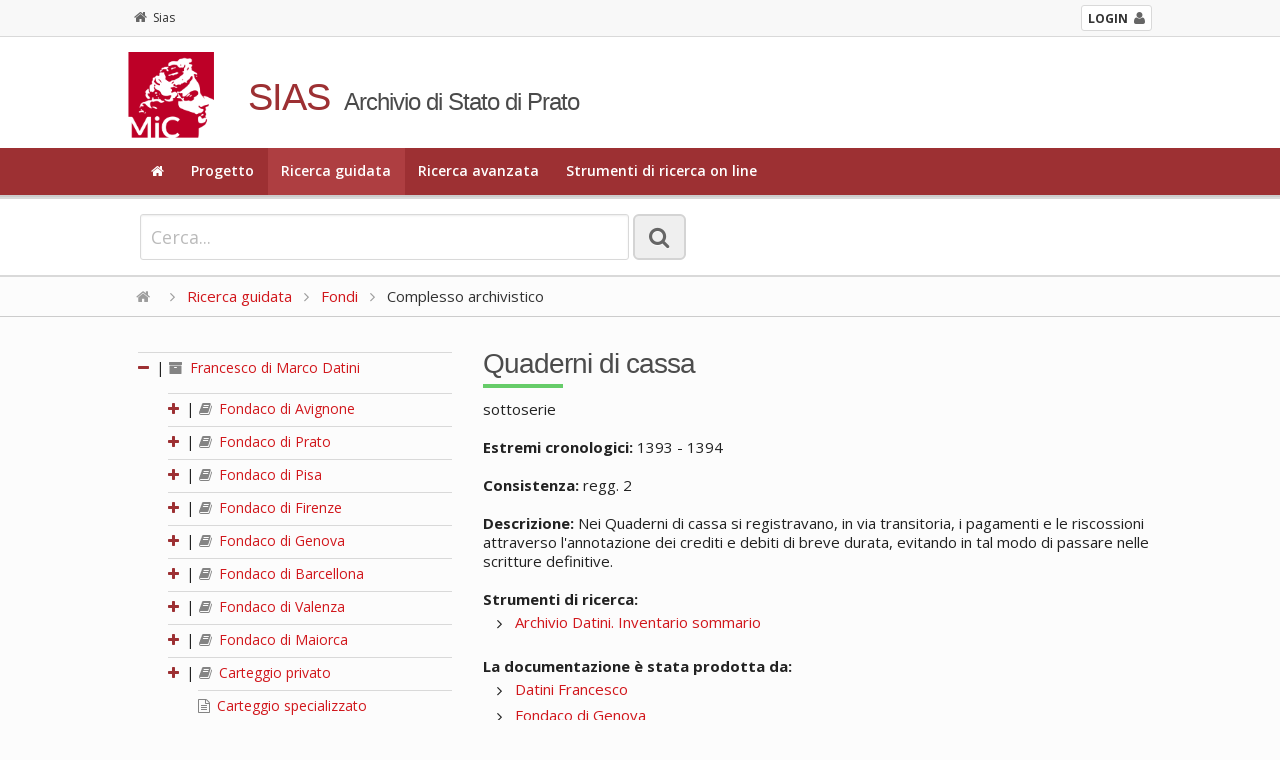

--- FILE ---
content_type: text/html; charset=utf-8
request_url: https://sias-archivi.cultura.gov.it/cgi-bin/pagina.pl?ChiaveAlbero=432030&ApriNodo=0&TipoPag=comparc&Chiave=432120&ChiaveRadice=432027&RicTipoScheda=ca&RicVM=indice&RicSez=fondi&RicProgetto=as-prato&RicPag=2
body_size: 4030
content:
<!DOCTYPE html>
<!--[if lt IE 7 ]>
    <html class="ie ie6" lang="it"> <![endif]-->
<!--[if IE 7 ]>
    <html class="ie ie7" lang="it"> <![endif]-->
<!--[if IE 8 ]>
    <html class="ie ie8" lang="it"> <![endif]-->
<!--[if (gte IE 9)|!(IE)]><!-->
    <html lang="it"> <!--<![endif]-->
      <head>
	<!-- Basic Page Needs
	     ================================================== -->
	<meta charset="iso-8859-1" />
	<title>SIAS. Archivio di Stato di Prato</title>
	<meta name="description" content="Consultazione on-line del patrimonio archivistico" />
	<meta name="author" content="" />

	<!-- Mobile Specific Metas
	     ================================================== -->
	<meta name="viewport" content="width=device-width, initial-scale=1, maximum-scale=1" />

	<!-- CSS
	     ================================================== -->
	<!-- Skeleton responsive -->
	<link rel="stylesheet" href="https://sias-archivi.cultura.gov.it/htdocs/css/skeleton.css" />
	<link rel="stylesheet" href="https://sias-archivi.cultura.gov.it/htdocs/css/normalize.css" />
	
	<!-- Skeleton responsive -->
	<link rel="stylesheet" href="https://sias-archivi.cultura.gov.it/htdocs/css/layout.css" />

	<!-- Jquery UI -->
	<link rel="stylesheet" href="https://sias-archivi.cultura.gov.it/htdocs/js/jquery-ui/jquery-ui.min.css" />
	<link rel="stylesheet" href="https://sias-archivi.cultura.gov.it/htdocs/js/jquery-ui/jquery-ui.structure.min.css" />
	
	<!-- Responsive menu -->
	<link href="https://sias-archivi.cultura.gov.it/htdocs/css/flexnav.css" rel="stylesheet" type="text/css" />
	
	<!-- Template -->
	<link rel="stylesheet" href="https://sias-archivi.cultura.gov.it/htdocs/themes/sias-archivio/css/main.css" />
	<link rel="stylesheet" href="https://sias-archivi.cultura.gov.it/htdocs/themes/sias-archivio/css/header.css" />
	<link rel="stylesheet" href="https://sias-archivi.cultura.gov.it/htdocs/themes/sias-archivio/css/footer.css" />
	
	<!-- Icons -->
	<link rel="stylesheet" href="https://sias-archivi.cultura.gov.it/htdocs/css/font-awesome.min.css" />

	<!-- Slider -->
	<link rel="stylesheet" href="https://sias-archivi.cultura.gov.it/htdocs/css/themes/default/default.css" type="text/css" media="screen" />
	<link rel="stylesheet" href="https://sias-archivi.cultura.gov.it/htdocs/css/nivo-slider.css" type="text/css" media="screen" />
	
	<!-- Albero -->
	<link rel="stylesheet" href="https://sias-archivi.cultura.gov.it/htdocs/css/albero.css" />   

	<link rel="stylesheet" href="https://sias-archivi.cultura.gov.it/htdocs/css/select2.css"/>

	<!-- Google Font -->
	<link href='https://fonts.googleapis.com/css?family=Open+Sans:400italic,600italic,700italic,400,600,700' rel='stylesheet' type='text/css' />
	<link href='https://fonts.googleapis.com/css?family=Cinzel:400,700' rel='stylesheet' type='text/css' />

	<!-- Font Awesome -->
	<!--[if IE 7]>
	    <link rel="stylesheet" href="https://sias-archivi.cultura.gov.it/htdocs/css/font-awesome-ie7.min.css" />
	    <![endif]-->


	<!-- HTML5 Support for ancient browsers -->
	<!--[if lt IE 9]>
	    <script src="http://html5shim.googlecode.com/svn/trunk/html5.js"></script>
	    <![endif]-->

	<!-- SVG support for gradients -->
	<!--[if gte IE 9]>
	    <style type="text/css">
	      .gradient {
	      filter: none;
	      }
	    </style>
	    <![endif]-->

	<!-- Javascripts
	     ================================================== -->

	<!-- JQuery -->
	<script type='text/javascript' src="https://sias-archivi.cultura.gov.it/htdocs/js/jquery.js"></script>
	<script type='text/javascript' src="https://sias-archivi.cultura.gov.it/htdocs/js/jquery-ui/jquery-ui.min.js"></script>
	
	<!-- jQuery Placeholder -->
	<script type="text/javascript" src="https://sias-archivi.cultura.gov.it/htdocs/js/jquery.placeholder.js"></script>
	<!-- Flexnav jQuery plugin -->
	<script type="text/javascript" src="https://sias-archivi.cultura.gov.it/htdocs/js/jquery.flexnav.min.js"></script>
	<!-- jQuery Slider -->
	<script type="text/javascript" src="https://sias-archivi.cultura.gov.it/htdocs/js/jquery.nivo.slider.js"></script>

	<script type="text/javascript" src="https://sias-archivi.cultura.gov.it/htdocs/js/select2/select2.min.js"></script>
	<script type="text/javascript" src="https://sias-archivi.cultura.gov.it/htdocs/js/select2/i18n/it.js"></script>

	<script type="text/javascript" src="https://sias-archivi.cultura.gov.it/htdocs/js/sias.js"></script>

	<!-- Favicons
	     ================================================== -->
	<link rel="shortcut icon" href="https://sias-archivi.cultura.gov.it/htdocs/themes/sias-archivio/favicon/favicon.ico" type="image/x-icon" />
	<!-- Apple Touch Icons -->
	<link rel="apple-touch-icon" sizes="57x57" href="https://sias-archivi.cultura.gov.it/htdocs/themes/sias-archivio/favicon/apple-touch-icon-57x57.png" />
	<link rel="apple-touch-icon" sizes="72x72" href="https://sias-archivi.cultura.gov.it/htdocs/themes/sias-archivio/favicon/apple-touch-icon-72x72.png" />
	<link rel="apple-touch-icon" sizes="114x114" href="https://sias-archivi.cultura.gov.it/htdocs/themes/sias-archivio/favicon/apple-touch-icon-114x114.png" />
	<link rel="apple-touch-icon" sizes="144x144" href="https://sias-archivi.cultura.gov.it/htdocs/themes/sias-archivio/favicon/apple-touch-icon-144x144.png" />
	<link rel="apple-touch-icon" sizes="57x57" href="https://sias-archivi.cultura.gov.it/htdocs/themes/sias-archivio/favicon/apple-touch-icon-60x60.png" />
	<link rel="apple-touch-icon" sizes="72x72" href="https://sias-archivi.cultura.gov.it/htdocs/themes/sias-archivio/favicon/apple-touch-icon-120x120.png" />
	<link rel="apple-touch-icon" sizes="114x114" href="https://sias-archivi.cultura.gov.it/htdocs/themes/sias-archivio/favicon/apple-touch-icon-76x76.png" />
	<link rel="apple-touch-icon" sizes="144x144" href="https://sias-archivi.cultura.gov.it/htdocs/themes/sias-archivio/favicon/apple-touch-icon-152x152.png" />
	<!-- Windows 8 Tile Icons -->
	<meta name="msapplication-square70x70logo" content="https://sias-archivi.cultura.gov.it/htdocs/themes/sias-archivio/favicon/smalltile.png" />
	<meta name="msapplication-square150x150logo" content="https://sias-archivi.cultura.gov.it/htdocs/themes/sias-archivio/favicon/mediumtile.png" />
	<meta name="msapplication-wide310x150logo" content="https://sias-archivi.cultura.gov.it/htdocs/themes/sias-archivio/favicon/widetile.png" />
	<meta name="msapplication-square310x310logo" content="https://sias-archivi.cultura.gov.it/htdocs/themes/sias-archivio/favicon/largetile.png" />

      </head>

      <body>

	<!-- Header -->
	<header>
	  
	  <div class="mini-header">
	    <div class="row">
              <div class="twelve columns">
        	<div class="container">
        	  <!-- <a href="https://sias-archivi.cultura.gov.it/cgi-bin/pagina.pl"><i class="fa fa-home"></i>Sias</a> -->
        	  <div class="back"><a href="https://sias-archivi.cultura.gov.it/cgi-bin/pagina.pl"><i class="fa fa-home"></i>Sias</a></div> 
		  <div class="login"><a href="https://siusa-archivi.cultura.gov.it/siusa/"> <strong>LOGIN</strong><i class="fa fa-user"></i></a> </div> 
        	</div>
              </div>
	    </div>
	  </div>
	  
	  <div class="row">
	    <div class="twelve columns header">
    	      <div class="container">
    		<div class="two columns logo"><img src="https://sias-archivi.cultura.gov.it/htdocs/themes/sias-archivio/img/logo2x.png" alt="logo" /></div>
    		<div class="ten columns title">
    		  <h1>SIAS</h1>
    		  <h2>Archivio di Stato di Prato</h2>
    		</div>
    	      </div>
	    </div>
	  </div>
	  <!-- Main navigation -->
	  <div class="menu-full">
	    <div class="container">
	      <div class="twelve columns ">
		<ul class="flexnav" data-breakpoint="1000">
		  <li><a href="https://sias-archivi.cultura.gov.it/cgi-bin/pagina.pl?RicVM=home&amp;RicProgetto=as-prato"><i class="fa fa-home"></i></a></li>
<li><a href="https://sias-archivi.cultura.gov.it/cgi-bin/pagina.pl?RicVM=progetto&amp;RicProgetto=as-prato">Progetto</a></li>
<li class="current"><a href="https://sias-archivi.cultura.gov.it/cgi-bin/pagina.pl?RicVM=indice&amp;RicProgetto=as-prato">Ricerca guidata</a></li>
<li><a href="https://sias-archivi.cultura.gov.it/cgi-bin/pagina.pl?RicVM=ricercaavanzata&amp;RicProgetto=as-prato">Ricerca avanzata</a></li>
<li><a href="https://sias-archivi.cultura.gov.it/cgi-bin/pagina.pl?RicVM=inventari&amp;RicProgetto=as-prato">Strumenti di ricerca on line</a></li>

		  <!--
                      <li><a href="#"><i class="fa fa-home"></i></a></li>
		  <li><a href="#">PROGETTO</a></li>
		  <li class="current"><a href="#">RICERCA GUIDATA</a></li>
		  <li><a href="#">RICERCA AVANZATA</a></li>
		  <li><a href="#">INDICE DEGLI ARCHIVI</a></li>
		  <li><a href="#">PERCORSI TEMATICI</a></li>
		  <li><a href="#">AIUTO</a></li>
		  -->
		</ul>
		<div class="menu-button">Menu</div>
	      </div>
	    </div>
	  </div>
	  <!-- END // Main navigation -->
	</header>
	<!-- END // Header -->
	<div class="row wide-container">
	  
	  <!-- box 01 -->
	  <div class="twelve columns content">
	  <!--###RICERCA_SEMPLICE###-->
	    <div class="widget-search widget-search-page">
	      <div class="container">
		<!-- ricerca -->
		<div class="eight columns content">
		  <form class="form-element no-margin">
		    <div>
		      <input id="IdFrmRicSemplice" name="RicFrmRicSemplice" type="text" class="input-lg no-margin" size="50" placeholder="Cerca...">
		      <input type="hidden" name="RicVM" value="ricercasemplice" /> 
		      <input type="hidden" name="RicProgetto" value="as-prato" /> 
		      <input type="hidden" name="RicLin" value="" />
		      
		      <button type="submit" title="La ricerca &egrave; per parola e viene effettuata nei campi denominazione, altra denominazione, storia archivistica, descrizione, note storiche delle schede complesso archivistico, soggetto produttore e istituto di conservazione. Vengono restituite le schede nelle quali compare almeno una delle parole ricercate dall'utente." class="btn btn-lg only-icon no-margin siusatip"><i class="fa fa-search"></i></button>
		    </div>
		  </form>
		</div>
		<!--
		    <div class="four columns content"> 
		      Sed do eiusmod tempor incididunt ut labore et dolore magna aliqua. <a href="#">ricerca avanzata</a>
		    </div>
		    -->
		<!-- END // ricerca -->		
	      </div>
	    </div>
	    <!-- END // box 01 -->
	    <!--###RICERCA_SEMPLICE###-->
	    
	    <!-- breadcrumb -->
	    <div class="breadcrumb"><div class="container"><a href="https://sias-archivi.cultura.gov.it/cgi-bin/pagina.pl?RicProgetto=as-prato"><i class="fa fa-home"></i></a>  <i class="fa fa-angle-right"></i> <a href="https://sias-archivi.cultura.gov.it/cgi-bin/pagina.pl?RicVM=indice&amp;RicProgetto=as-prato">Ricerca guidata</a>  <i class="fa fa-angle-right"></i> <a href="https://sias-archivi.cultura.gov.it/cgi-bin/pagina.pl?RicSez=fondi&amp;RicVM=indice&amp;RicProgetto=as%2dprato&amp;RicTipoScheda=ca&amp;RicPag=2"> Fondi</a> <i class="fa fa-angle-right"></i> Complesso archivistico</div></div>
	  <!-- END // breadcrumb -->
<!-- box 02 -->
<div class="row">
  <div class="container">
    <div class="four columns">
      <div id="albero">
<ul>
<li><span class="open-close-node"><strong><a name="N432027"></a><i class="fa fa-minus"></i></strong> | </span><span class="node-padding"><a href="https://sias-archivi.cultura.gov.it/cgi-bin/pagina.pl?ChiaveAlbero=432030&amp;ApriNodo=0&amp;TipoPag=comparc&amp;Chiave=432027&amp;ChiaveRadice=432027&amp;RicSez=fondi&amp;RicVM=indice&amp;RicProgetto=as%2dprato&amp;RicTipoScheda=ca&amp;RicPag=2"><i class="fa fa-archive siusatip" title="fondo"></i>  Francesco di Marco Datini</a></span><ul><li><span class="open-close-node"><strong><a name="N432028"></a><a href="https://sias-archivi.cultura.gov.it/cgi-bin/pagina.pl?ChiaveAlbero=432028&amp;ApriNodo=1&amp;TipoPag=comparc&amp;Chiave=432120&amp;ChiaveRadice=432027&amp;RicSez=fondi&amp;RicVM=indice&amp;RicProgetto=as%2dprato&amp;RicTipoScheda=ca&amp;RicPag=2#N432028" class="siusatip" title="apri"><i class="fa fa-plus"></i></a></strong> | </span><span class="node-padding"><a href="https://sias-archivi.cultura.gov.it/cgi-bin/pagina.pl?ChiaveAlbero=432030&amp;ApriNodo=0&amp;TipoPag=comparc&amp;Chiave=432028&amp;ChiaveRadice=432027&amp;RicSez=fondi&amp;RicVM=indice&amp;RicProgetto=as%2dprato&amp;RicTipoScheda=ca&amp;RicPag=2"><i class="fa fa-book siusatip" title="sub-fondo / sezione"></i>  Fondaco di Avignone</a></span></li>
<li><span class="open-close-node"><strong><a name="N432029"></a><a href="https://sias-archivi.cultura.gov.it/cgi-bin/pagina.pl?ChiaveAlbero=432029&amp;ApriNodo=1&amp;TipoPag=comparc&amp;Chiave=432120&amp;ChiaveRadice=432027&amp;RicSez=fondi&amp;RicVM=indice&amp;RicProgetto=as%2dprato&amp;RicTipoScheda=ca&amp;RicPag=2#N432029" class="siusatip" title="apri"><i class="fa fa-plus"></i></a></strong> | </span><span class="node-padding"><a href="https://sias-archivi.cultura.gov.it/cgi-bin/pagina.pl?ChiaveAlbero=432030&amp;ApriNodo=0&amp;TipoPag=comparc&amp;Chiave=432029&amp;ChiaveRadice=432027&amp;RicSez=fondi&amp;RicVM=indice&amp;RicProgetto=as%2dprato&amp;RicTipoScheda=ca&amp;RicPag=2"><i class="fa fa-book siusatip" title="sub-fondo / sezione"></i>  Fondaco di Prato</a></span></li>
<li><span class="open-close-node"><strong><a name="N432078"></a><a href="https://sias-archivi.cultura.gov.it/cgi-bin/pagina.pl?ChiaveAlbero=432078&amp;ApriNodo=1&amp;TipoPag=comparc&amp;Chiave=432120&amp;ChiaveRadice=432027&amp;RicSez=fondi&amp;RicVM=indice&amp;RicProgetto=as%2dprato&amp;RicTipoScheda=ca&amp;RicPag=2#N432078" class="siusatip" title="apri"><i class="fa fa-plus"></i></a></strong> | </span><span class="node-padding"><a href="https://sias-archivi.cultura.gov.it/cgi-bin/pagina.pl?ChiaveAlbero=432030&amp;ApriNodo=0&amp;TipoPag=comparc&amp;Chiave=432078&amp;ChiaveRadice=432027&amp;RicSez=fondi&amp;RicVM=indice&amp;RicProgetto=as%2dprato&amp;RicTipoScheda=ca&amp;RicPag=2"><i class="fa fa-book siusatip" title="sub-fondo / sezione"></i>  Fondaco di Pisa</a></span></li>
<li><span class="open-close-node"><strong><a name="N432030"></a><a href="https://sias-archivi.cultura.gov.it/cgi-bin/pagina.pl?ChiaveAlbero=432030&amp;ApriNodo=1&amp;TipoPag=comparc&amp;Chiave=432120&amp;ChiaveRadice=432027&amp;RicSez=fondi&amp;RicVM=indice&amp;RicProgetto=as%2dprato&amp;RicTipoScheda=ca&amp;RicPag=2#N432030" class="siusatip" title="apri"><i class="fa fa-plus"></i></a></strong> | </span><span class="node-padding"><a href="https://sias-archivi.cultura.gov.it/cgi-bin/pagina.pl?ChiaveAlbero=432030&amp;ApriNodo=0&amp;TipoPag=comparc&amp;Chiave=432030&amp;ChiaveRadice=432027&amp;RicSez=fondi&amp;RicVM=indice&amp;RicProgetto=as%2dprato&amp;RicTipoScheda=ca&amp;RicPag=2"><i class="fa fa-book siusatip" title="sub-fondo / sezione"></i>  Fondaco di Firenze</a></span></li>
<li><span class="open-close-node"><strong><a name="N432031"></a><a href="https://sias-archivi.cultura.gov.it/cgi-bin/pagina.pl?ChiaveAlbero=432031&amp;ApriNodo=1&amp;TipoPag=comparc&amp;Chiave=432120&amp;ChiaveRadice=432027&amp;RicSez=fondi&amp;RicVM=indice&amp;RicProgetto=as%2dprato&amp;RicTipoScheda=ca&amp;RicPag=2#N432031" class="siusatip" title="apri"><i class="fa fa-plus"></i></a></strong> | </span><span class="node-padding"><a href="https://sias-archivi.cultura.gov.it/cgi-bin/pagina.pl?ChiaveAlbero=432030&amp;ApriNodo=0&amp;TipoPag=comparc&amp;Chiave=432031&amp;ChiaveRadice=432027&amp;RicSez=fondi&amp;RicVM=indice&amp;RicProgetto=as%2dprato&amp;RicTipoScheda=ca&amp;RicPag=2"><i class="fa fa-book siusatip" title="sub-fondo / sezione"></i>  Fondaco di Genova</a></span></li>
<li><span class="open-close-node"><strong><a name="N432032"></a><a href="https://sias-archivi.cultura.gov.it/cgi-bin/pagina.pl?ChiaveAlbero=432032&amp;ApriNodo=1&amp;TipoPag=comparc&amp;Chiave=432120&amp;ChiaveRadice=432027&amp;RicSez=fondi&amp;RicVM=indice&amp;RicProgetto=as%2dprato&amp;RicTipoScheda=ca&amp;RicPag=2#N432032" class="siusatip" title="apri"><i class="fa fa-plus"></i></a></strong> | </span><span class="node-padding"><a href="https://sias-archivi.cultura.gov.it/cgi-bin/pagina.pl?ChiaveAlbero=432030&amp;ApriNodo=0&amp;TipoPag=comparc&amp;Chiave=432032&amp;ChiaveRadice=432027&amp;RicSez=fondi&amp;RicVM=indice&amp;RicProgetto=as%2dprato&amp;RicTipoScheda=ca&amp;RicPag=2"><i class="fa fa-book siusatip" title="sub-fondo / sezione"></i>  Fondaco di Barcellona</a></span></li>
<li><span class="open-close-node"><strong><a name="N432033"></a><a href="https://sias-archivi.cultura.gov.it/cgi-bin/pagina.pl?ChiaveAlbero=432033&amp;ApriNodo=1&amp;TipoPag=comparc&amp;Chiave=432120&amp;ChiaveRadice=432027&amp;RicSez=fondi&amp;RicVM=indice&amp;RicProgetto=as%2dprato&amp;RicTipoScheda=ca&amp;RicPag=2#N432033" class="siusatip" title="apri"><i class="fa fa-plus"></i></a></strong> | </span><span class="node-padding"><a href="https://sias-archivi.cultura.gov.it/cgi-bin/pagina.pl?ChiaveAlbero=432030&amp;ApriNodo=0&amp;TipoPag=comparc&amp;Chiave=432033&amp;ChiaveRadice=432027&amp;RicSez=fondi&amp;RicVM=indice&amp;RicProgetto=as%2dprato&amp;RicTipoScheda=ca&amp;RicPag=2"><i class="fa fa-book siusatip" title="sub-fondo / sezione"></i>  Fondaco di Valenza</a></span></li>
<li><span class="open-close-node"><strong><a name="N432034"></a><a href="https://sias-archivi.cultura.gov.it/cgi-bin/pagina.pl?ChiaveAlbero=432034&amp;ApriNodo=1&amp;TipoPag=comparc&amp;Chiave=432120&amp;ChiaveRadice=432027&amp;RicSez=fondi&amp;RicVM=indice&amp;RicProgetto=as%2dprato&amp;RicTipoScheda=ca&amp;RicPag=2#N432034" class="siusatip" title="apri"><i class="fa fa-plus"></i></a></strong> | </span><span class="node-padding"><a href="https://sias-archivi.cultura.gov.it/cgi-bin/pagina.pl?ChiaveAlbero=432030&amp;ApriNodo=0&amp;TipoPag=comparc&amp;Chiave=432034&amp;ChiaveRadice=432027&amp;RicSez=fondi&amp;RicVM=indice&amp;RicProgetto=as%2dprato&amp;RicTipoScheda=ca&amp;RicPag=2"><i class="fa fa-book siusatip" title="sub-fondo / sezione"></i>  Fondaco di Maiorca</a></span></li>
<li><span class="open-close-node"><strong><a name="N432035"></a><a href="https://sias-archivi.cultura.gov.it/cgi-bin/pagina.pl?ChiaveAlbero=432035&amp;ApriNodo=1&amp;TipoPag=comparc&amp;Chiave=432120&amp;ChiaveRadice=432027&amp;RicSez=fondi&amp;RicVM=indice&amp;RicProgetto=as%2dprato&amp;RicTipoScheda=ca&amp;RicPag=2#N432035" class="siusatip" title="apri"><i class="fa fa-plus"></i></a></strong> | </span><span class="node-padding"><a href="https://sias-archivi.cultura.gov.it/cgi-bin/pagina.pl?ChiaveAlbero=432030&amp;ApriNodo=0&amp;TipoPag=comparc&amp;Chiave=432035&amp;ChiaveRadice=432027&amp;RicSez=fondi&amp;RicVM=indice&amp;RicProgetto=as%2dprato&amp;RicTipoScheda=ca&amp;RicPag=2"><i class="fa fa-book siusatip" title="serie"></i>  Carteggio privato</a></span></li>
<li class="foglia"><a name="N492960"></a><span class="node-padding"><a href="https://sias-archivi.cultura.gov.it/cgi-bin/pagina.pl?ChiaveAlbero=432030&amp;ApriNodo=0&amp;TipoPag=comparc&amp;Chiave=492960&amp;ChiaveRadice=432027&amp;RicSez=fondi&amp;RicVM=indice&amp;RicProgetto=as%2dprato&amp;RicTipoScheda=ca&amp;RicPag=2"><i class="fa fa-file-text-o siusatip" title="serie"></i>  Carteggio specializzato</a></span></li>
<li class="foglia"><a name="N432036"></a><span class="node-padding"><a href="https://sias-archivi.cultura.gov.it/cgi-bin/pagina.pl?ChiaveAlbero=432030&amp;ApriNodo=0&amp;TipoPag=comparc&amp;Chiave=432036&amp;ChiaveRadice=432027&amp;RicSez=fondi&amp;RicVM=indice&amp;RicProgetto=as%2dprato&amp;RicTipoScheda=ca&amp;RicPag=2"><i class="fa fa-file-text-o siusatip" title="serie"></i>  Appendice al carteggio</a></span></li>
<li class="foglia"><a name="N432037"></a><span class="node-padding"><a href="https://sias-archivi.cultura.gov.it/cgi-bin/pagina.pl?ChiaveAlbero=432030&amp;ApriNodo=0&amp;TipoPag=comparc&amp;Chiave=432037&amp;ChiaveRadice=432027&amp;RicSez=fondi&amp;RicVM=indice&amp;RicProgetto=as%2dprato&amp;RicTipoScheda=ca&amp;RicPag=2"><i class="fa fa-file-text-o siusatip" title="serie"></i>  Atti e documenti diversi</a></span></li>
<li><span class="open-close-node"><strong><a name="N432038"></a><a href="https://sias-archivi.cultura.gov.it/cgi-bin/pagina.pl?ChiaveAlbero=432038&amp;ApriNodo=1&amp;TipoPag=comparc&amp;Chiave=432120&amp;ChiaveRadice=432027&amp;RicSez=fondi&amp;RicVM=indice&amp;RicProgetto=as%2dprato&amp;RicTipoScheda=ca&amp;RicPag=2#N432038" class="siusatip" title="apri"><i class="fa fa-plus"></i></a></strong> | </span><span class="node-padding"><a href="https://sias-archivi.cultura.gov.it/cgi-bin/pagina.pl?ChiaveAlbero=432030&amp;ApriNodo=0&amp;TipoPag=comparc&amp;Chiave=432038&amp;ChiaveRadice=432027&amp;RicSez=fondi&amp;RicVM=indice&amp;RicProgetto=as%2dprato&amp;RicTipoScheda=ca&amp;RicPag=2"><i class="fa fa-book siusatip" title="serie"></i>  Esecuzione testamentaria</a></span></li>
<li class="foglia"><a name="N432039"></a><span class="node-padding"><a href="https://sias-archivi.cultura.gov.it/cgi-bin/pagina.pl?ChiaveAlbero=432030&amp;ApriNodo=0&amp;TipoPag=comparc&amp;Chiave=432039&amp;ChiaveRadice=432027&amp;RicSez=fondi&amp;RicVM=indice&amp;RicProgetto=as%2dprato&amp;RicTipoScheda=ca&amp;RicPag=2"><i class="fa fa-file-text-o siusatip" title="serie"></i>  Estranei</a></span></li>
</ul></li>
</ul>
</div>

    </div>
    <div class="eight columns complessi-archivistici widget">
      <div class="title-page">
        <h1>Quaderni di cassa</h1>
      </div>
      <div class="testo-generico">
	sottoserie<br /><br /><strong>Estremi cronologici:</strong> 1393 - 1394<br /><br /><strong>Consistenza:</strong> regg. 2<br /><br /><strong>Descrizione:</strong> Nei Quaderni di cassa si registravano, in via transitoria, i pagamenti e le riscossioni attraverso l&apos;annotazione dei crediti e debiti di breve durata, evitando in tal modo di passare nelle scritture definitive.<br /><br /><strong>Strumenti di ricerca:</strong><br /><ul><li><a href="https://sias-archivi.cultura.gov.it/cgi-bin/pagina.pl?TipoPag=strumcorr&amp;Chiave=34112&amp;RicProgetto=as%2dprato">Archivio Datini. Inventario sommario</a></li>
</ul><br /><strong>La documentazione &egrave; stata prodotta da:</strong><br /><ul><li><a href="https://sias-archivi.cultura.gov.it/cgi-bin/pagina.pl?TipoPag=prodpersona&amp;Chiave=63954&amp;RicProgetto=as%2dprato">Datini Francesco</a></li>
<li><a href="https://sias-archivi.cultura.gov.it/cgi-bin/pagina.pl?TipoPag=prodente&amp;Chiave=91127&amp;RicProgetto=as%2dprato">Fondaco di Genova</a></li>
</ul><br /><strong>La documentazione &egrave; conservata da:</strong><br /><ul><li><a href="https://sias-archivi.cultura.gov.it/cgi-bin/pagina.pl?TipoPag=cons&amp;Chiave=17589&amp;RicProgetto=as%2dprato">Archivio di Stato di Prato</a></li>
</ul><br /><br /><strong>Redazione e revisione:</strong><br /><ul><li>Pagliai Ilaria, 2006-03-15, prima redazione in SIAS</li>
<li>Pagliai Ilaria, 2017-11-18, revisione</li>
</ul><br /><br />
      </div>
    </div>
    <!-- END // element -->		
  </div>
</div>
</div>
<!-- END // box 02 -->

<!-- Footer -->
<div class="twelve columns footer">
  <div class="container">
    <div class="four columns ">
<!--
      <h2 class="subtitle">SIAS</h2>
      <br>
-->
      <ul>
	<li><a href="https://sias-archivi.cultura.gov.it/cgi-bin/pagina.pl?TipoPag=privacy&amp;RicProgetto=as-prato"><i class="fa fa-angle-right"></i> Informativa sul trattamento dei dati personali</a></li>
<li><a href="https://sias-archivi.cultura.gov.it/cgi-bin/pagina.pl?TipoPag=copyright&amp;RicProgetto=as-prato"><i class="fa fa-angle-right"></i> Copyright</a></li>
<li><a href="https://sias-archivi.cultura.gov.it/cgi-bin/pagina.pl?TipoPag=credits&amp;RicProgetto=as-prato"><i class="fa fa-angle-right"></i> Credits</a></li>

      </ul>
      <div class="menu-button">Menu</div>
    </div>
    <div class="two columns logo-footer"><img src="https://sias-archivi.cultura.gov.it/htdocs/themes/sias-archivio/img/logo-icar-vrt.png" alt="logo" /></div>
    <div class="six columns ">
      <h5>ISTITUTO CENTRALE PER GLI ARCHIVI</h5>
	<p>Viale Castro Pretorio, 105 - 00185 Roma IT<br />Email: <a href="\">ic-a@beniculturali.it</a><br />Email certificata: <a href="\">mbac-ic-a@mailcert.beniculturali.it</a> <br />Sito web: <a title="\" href="\" target="\">http://www.icar.beniculturali.it/</a></p>
    </div>
  </div>
</div>
</div>
<!-- END // Footer -->
<!-- Button -->
<a href="#" class="scrollToTop"><i class="fa fa-arrow-up "></i></a>
<!-- END // Button -->
<!-- Flexnav jQuery plugin -->
<script type="text/javascript">
  $(".flexnav").flexNav();
</script>
</body>
</html>
